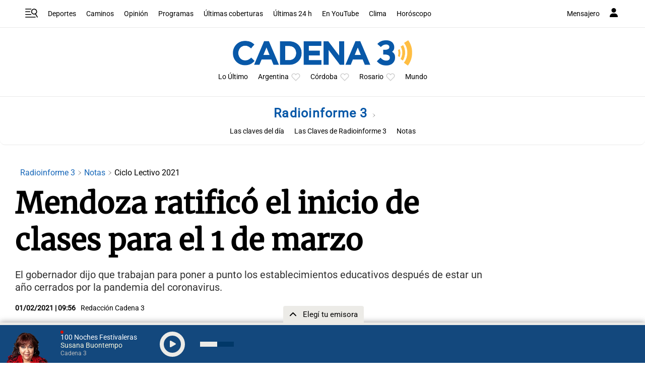

--- FILE ---
content_type: text/html
request_url: https://static.cdn.cadena3.com/futbol/html/v3/minapp/modules/futbol/scoreBoard/scoreBoard.html?channel=deportes.futbol.primeraa.795730&lang=es_LA
body_size: 2963
content:
<!DOCTYPE html>

<html>

    <head>

        <title>HTML Center Module</title>

        <link rel="preconnect" href="//ssa.datafactory.la">
        <link rel="dns-prefetch" href="//platform.twitter.com">
        <link rel="dns-prefetch" href="//connect.facebook.net">
        <link rel="dns-prefetch" href="//www.google-analytics.com">
        <link rel="dns-prefetch" href="//fonts.googleapis.com">
        <link rel="dns-prefetch" href="//1287719000.rsc.cdn77.org">

        <meta name="description" content="">
        <meta name="author" content="">
        <meta name="viewport" content="width=device-width, initial-scale=1.0">
        <meta charset="utf-8">
        <style>
            .generalBody{
                margin: 0;
                padding: 0;
            }
        </style>

    </head>

    <body class="generalBody">

        <div class="dfMc-Module deportes futbol" data-event='{}' data-module='{"name": "scoreBoard"}' data-settings='{}' data-tracking='off' >

            <div style="margin: auto; text-align: center;">
              <div class="modulePreloader" style="position: absolute; display: inline;"></div>
            </div>
            <div class="errorCtn"></div>

            <div class="moduleCtn scoreBoard mc-scoreBoard bg-default container-fluid" style="display:none;">

              <div class="pageCtn main_header clearfix">
                  <div class="page-header header row bg-color01"> <h5 class="mc-tournamentName font-weight-bold text-uppercase m-1"></h5></div>
              </div>
              <div class="infoDate row mc-infoDate ml-n3 text-special font-weight-bold pt-1 pb-1 pl-0 bottom-shadow justify-content-between">
                <div class="status col-md-8 col-sm-6 col-12 text-uppercase">
                  <div class="date">
                    <span class="sb-level mc-level">&nbsp;</span>
                    <span class="sb-status mc-status text-dest ml-2">&nbsp;</span>
                    <span class="sb-date mc-date font-weight-bold">&nbsp;</span>
                    <span class="sb-hour mc-hour font-weight-bold">&nbsp;</span>
                  </div>

                </div>
                <div class="definicionTribunal mc-scoreDisciplinary col-md-4 col-sm-6 col-12 d-none mt-1 mt-md-0 w-100">
                    <div data-dfmc-lang="Definido por el Tribunal de Disciplina" class="bg-color01 d-inline-flex rounded float-left float-sm-right font-italic font-weight-normal pl-2 pr-2 font-base"></div>
                </div>
                <div class="timeSetting mc-timeSetting col-md-4 col-sm-6 col-12 font-weight-normal font-base mr-4 d-none">
                    <div class="timeIcon mc-timeIcon">
                     <div class="btn bg-color01 ml-0 ml-md-2">
                       <svg version="1.1" id="Layer_1" xmlns="http://www.w3.org/2000/svg" xmlns:xlink="http://www.w3.org/1999/xlink" x="0px" y="0px" width="27px" height="27px" viewBox="0 0 27 27" enable-background="new 0 0 27 27" xml:space="preserve">
                           <g>
                               <path d="M18.037,16.962c-0.148,0-0.299-0.039-0.436-0.121l-4.953-2.953V6.71c0-0.471,0.38-0.852,0.851-0.852
                                   s0.852,0.381,0.852,0.852v6.21l4.121,2.458c0.406,0.24,0.537,0.764,0.297,1.168C18.609,16.813,18.326,16.962,18.037,16.962z"/>
                               <path d="M13.5,2.651c-5.93,0-10.754,4.824-10.754,10.754c0,5.93,4.824,10.754,10.754,10.754
                                   s10.754-4.824,10.754-10.754C24.254,7.475,19.43,2.651,13.5,2.651z M14.186,22.427c0.002-0.018,0.006-0.033,0.006-0.051
                                   c0-0.383-0.311-0.693-0.691-0.693c-0.383,0-0.693,0.311-0.693,0.693c0,0.018,0.004,0.033,0.006,0.051
                                   c-4.443-0.336-8-3.893-8.334-8.335c0.018,0.002,0.033,0.005,0.051,0.005c0.383,0,0.692-0.309,0.692-0.692
                                   c0-0.382-0.31-0.692-0.692-0.692c-0.018,0-0.033,0.004-0.051,0.005c0.335-4.443,3.892-8,8.334-8.335
                                   c0,0.017-0.006,0.034-0.006,0.051c0,0.382,0.31,0.692,0.693,0.692c0.381,0,0.691-0.31,0.691-0.692c0-0.018-0.004-0.034-0.006-0.051
                                   c4.443,0.335,8,3.891,8.336,8.334c-0.018-0.001-0.033-0.006-0.051-0.006c-0.383,0-0.693,0.311-0.693,0.693
                                   c0,0.381,0.311,0.692,0.693,0.692c0.018,0,0.033-0.004,0.051-0.006C22.186,18.534,18.629,22.091,14.186,22.427z"/>
                           </g>
                       </svg>
                     </div>
                    </div>
                    <div class="text">
                      <span data-dfmc-lang="El partido se encuentra en el huso horario del estadio." class="mc-localTime"></span>
                      <span data-dfmc-lang="El partido se encuentra en el huso horario configurado en su computadora." class="mc-timeZone d-none"></span>
                      <span data-dfmc-lang="Click para cambiar"></span>
                    </div>
                </div>
              </div>
                <div class="infoScoreBoard row justify-content-center font-weight-bold text-uppercase pt-1 shadow-sm infoScore-height mt-n4 mt-md-0 mt-sm-0">
                  <div class="home d-inline-flex align-items-center col-4 justify-content-end pr-sm-4 pr-md-4 pr-lg-4 pr-xl-3">
                    <div class="name mc-home-name mr-4 mr-md-0 pr-4 pr-md-0 pr-sm-0 mr-sm-1 GC_title font-weight-bold">&nbsp;</div>
                    <div class="boxElements">
                      <div class="shield mc-home-shield d-flex ml-2 mr-3 shadow-shields"></div>
                     </div>
                     <div class="score rounded-circle align-items-center">
                        <span class="penalties mc-home-score-penalties rounded-circle font-weight-bold">&nbsp;</span>
                        <h1 class="goals mc-home-score text-light text-special font-weight-bold mb-2 mt-1"></h1>
                     </div>
                     <!--<br class="clear" /><-->
                  </div>
                  <div class="countdown d-none">
                    <div class="text" data-dfmc-lang="Faltan"></div>
                    <div class="boxNumb rounded">
                      <div class="text number">16</div>
                      <span data-dfmc-lang="Hs." class="text"></span>
                    </div>
                    <div class="boxNumb rounded">
                      <div class="text number">8</div>
                      <span data-dfmc-lang="Min." class="text"></span>
                    </div>
                    <div class="boxNumb rounded">
                      <div class="text number">43</div>
                      <span data-dfmc-lang="Seg." class="text"></span>
                    </div>
                  </div>
                  <div class="date text-center col-4 mt-4 pt-3 pt-md-0 col-4 mt-md-3 ml-1 mr-1 mt-sm-0">
                        <span class="sb-time mc-time GC_title font-weight-bold">&nbsp;</span>
                      <br>
                        <span class="sb-aditionalTime mc-aditionalTime">&nbsp;</span>
                     </div>
                  <div class="away d-inline-flex align-items-center col-4 pl-sm-4 pl-md-4 pl-lg-4 pl-xl-3">
                    <div class="score rounded-circle align-items-center">
                       <span class="penalties mc-away-score-penalties rounded-circle font-weight-bold">&nbsp;</span>
                       <h1 class="goals mc-away-score text-light text-special font-weight-bold mb-2 mt-1"></h1>
                    </div>
                    <div class="boxElements">
                      <div class="shield mc-away-shield ml-3 mr-2 shadow-shields"></div>
                    </div>
                    <div class="name mc-away-name ml-4 ml-md-0 ml-sm-1 GC_title font-weight-bold">&nbsp;</div>
                    <!--<br class="clear" />-->
                  </div>
                  <div class="clear"></div>
                </div>
              <div class="goalsBox clearfix d-none">
                <div class="groupBox clearfix bottom-shadow pt-2 pb-1">
                  <div class="group colLeft text-right">
                    <span class="text">Gol de jugada</span>,
                    <span class="text">Roben</span>
                    <span class="text bold">1T</span>
                    <span class="text bold">2'</span>
                    <span class="text bold">1</span>
                  </div>
                  <div class="separate float-left text-center ">//</div>
                  <div class="group">
                    <span class="text bold">1</span>
                    <span class="text bold">1T</span>
                    <span class="text bold">32'</span>
                    <span class="text">Gol de jugada</span>,
                    <span class="text">Roben</span>
                  </div>
                </div>
                <div class="groupBox clearfix bottom-shadow pt-2 pb-1">
                  <div class="group colLeft text-right">
                    <span class="text">Gol de jugada</span>,
                    <span class="text">Roben</span>
                    <span class="text bold">1T</span>
                    <span class="text bold">2'</span>
                    <span class="text bold">1</span>
                  </div>
                  <div class="separate float-left text-center ">//</div>
                  <div class="group">
                    <span class="text bold">1</span>
                    <span class="text bold">1T</span>
                    <span class="text bold">32'</span>
                    <span class="text">Gol de jugada</span>,
                    <span class="text">Roben</span>
                  </div>
                </div>
                <div class="groupBox clearfix bottom-shadow pt-2 pb-1">
                  <div class="group colLeft text-right">
                    <span class="text">Gol de jugada</span>,
                    <span class="text">Roben</span>
                    <span class="text bold">1T</span>
                    <span class="text bold">2'</span>
                    <span class="text bold">1</span>
                  </div>
                  <div class="separate float-left text-center ">//</div>
                  <div class="group">
                    <span class="text bold">1</span>
                    <span class="text bold">1T</span>
                    <span class="text bold">32'</span>
                    <span class="text">Gol de jugada</span>,
                    <span class="text">Roben</span>
                  </div>
                </div>
                <div class="link clearfix text-center mt-2 bottom-shadow pb-1">
                  <div class="btn bg-color01 text-uppercase" data-dfmc-lang="Ver todos los goles"></div>
                </div>
              </div>
              <div class="penalBox clearfix d-none">
                <div class="groupBox clearfix bottom-shadow text-center">
                  <div class="group colLeft text-right">
                    <span class="icon fail"></span>
                    <span class="icon"></span>
                    <span class="icon fail"></span>
                  </div>
                  <div class="separate float-left text text-uppercase font-weight-bold pt-1">Penales</div>
                  <div class="group text-left bottom-shadow">
                    <span class="icon fail"></span>
                    <span class="icon"></span>
                    <span class="icon fail"></span>
                  </div>
                </div>
              </div>

              <!-- TimeLine Dynamic insertion -->
              <div id="dfMc-timeline-container"></div>

              <!-- heatMap Dynamic insertion -->
              <div id="dfMc-heatMap-container"></div>


            </div>

            <div class="footerCtn d-none"></div>

        </div>


        <!-- ********************************************************
                JAVASCRIPT USADO PARA INICIALIZAR EL MÓDULO
        *********************************************************** -->

        <!-- SE INCLUYE EL SCRIPT CON LA CONFIGURACIÓN DE LA MINAPP -->
        
        <script src="./../../../minApp.js"></script>
        <script type="text/javascript">
            _dfMc.appHandlerFunction = async () => {

              const ScoreBoard = await _dfMc.modulesLoader.loadModule("futbol", "scoreBoard");
              const moduleContainer = _dfMc.$mc(
                _dfMc.settings.get("standardSelectors").moduleCtn + ".mc-scoreBoard"
              )
              .parent("." + _dfMc.settings.get("moduleClassSelector"));
              const module = new ScoreBoard(moduleContainer);

              moduleContainer.find(".modulePreloader").hide();
              
              module.init();

            };
        </script>
        <script defer src="../../../customization/js/mc.googleAnalytics.js"></script>
    <script defer src="https://static.cloudflareinsights.com/beacon.min.js/vcd15cbe7772f49c399c6a5babf22c1241717689176015" integrity="sha512-ZpsOmlRQV6y907TI0dKBHq9Md29nnaEIPlkf84rnaERnq6zvWvPUqr2ft8M1aS28oN72PdrCzSjY4U6VaAw1EQ==" data-cf-beacon='{"version":"2024.11.0","token":"548d1c1514584e2680eb44715247fff1","server_timing":{"name":{"cfCacheStatus":true,"cfEdge":true,"cfExtPri":true,"cfL4":true,"cfOrigin":true,"cfSpeedBrain":true},"location_startswith":null}}' crossorigin="anonymous"></script>
</body>

</html>


--- FILE ---
content_type: text/html; charset=utf-8
request_url: https://www.google.com/recaptcha/api2/aframe
body_size: 267
content:
<!DOCTYPE HTML><html><head><meta http-equiv="content-type" content="text/html; charset=UTF-8"></head><body><script nonce="glKYplj-wHmxC7aUWdvuaw">/** Anti-fraud and anti-abuse applications only. See google.com/recaptcha */ try{var clients={'sodar':'https://pagead2.googlesyndication.com/pagead/sodar?'};window.addEventListener("message",function(a){try{if(a.source===window.parent){var b=JSON.parse(a.data);var c=clients[b['id']];if(c){var d=document.createElement('img');d.src=c+b['params']+'&rc='+(localStorage.getItem("rc::a")?sessionStorage.getItem("rc::b"):"");window.document.body.appendChild(d);sessionStorage.setItem("rc::e",parseInt(sessionStorage.getItem("rc::e")||0)+1);localStorage.setItem("rc::h",'1769654328864');}}}catch(b){}});window.parent.postMessage("_grecaptcha_ready", "*");}catch(b){}</script></body></html>

--- FILE ---
content_type: application/javascript
request_url: https://static.cdn.cadena3.com/futbol/html/v3/minapp/customization/mc.config.js?v=4.0.0
body_size: 1557
content:
'use strict';
/*
 * Document   : mc.config.js
 * Created on : 31/08/2013, 13:45:00
 * Author     : Luciano Ganga
 * $Revision: 11077 $
 * $LastChangedDate: 2025-06-17 08:00:00 -0300 (Tue, 17 Jun 2025) $
 * $LastChangedBy: mtamayo $
 * Description:
 *      Contains the custom parameters to set the App
 */
const define = (moduleName, callback) => callback();

export default define(
  "dfMc_customConfig",
  function (require, exports, amdModule) {
    //console.debug("loaded-mc.config.js", new Date());
    const basePath = _pathToApp;
    var chartsColors = [
      "#F29400", // Naranja
      "#F10000", // rojo
      "#FAEC37", // Amarillo
      "#90E24A", // Verde
    ];

           return {
              coreParams: function() {
                 return ({
                    // lang: 'es',
                    // location: 'LA',
                    // teamLogosPath: basePath + '/escudos', // var teamLogosPath: (string) - Path hasta la carpeta de escudos
                    // teamLogosExtension: 'gif', // var teamLogosExtension: (string) - Determina la extensiÃ³n predeterminada de los escudos. Es reemplazado por el valor en la configuracion del JSON de cada ficha

					cacheRefreshTime: 30,
					retryAttemps: 10, //Cantidad máxima de reintentos en caso de haber algún error
					retryTimer: 6, //Tiempo de espera entre reintentos en caso de haber algún error
					dataRefreshRate: 30, //Tiempo en segundos entre consulta de la ficha JSON
					mediaRefreshRate: 120, //Tiempo en segundos entre consulta del archivo de media de las incidencias
					dataRetryTimer: 7, //Tiempo en segundos entre un reintento y otro en caso de haber algún error al leer el JSON o del que el mismo no se encuentre
					dataRetryAttemps: 30, //Cantidad máxima de reintentos en caso de haber algún error al leer el JSON o que el mismo no se encuentre

					teamLogosPath: "//cdn.datafactory.la/escudos_ch", // var teamLogosPath: (string) - Path hasta la carpeta de escudos
					teamFlagsPath: "//cdn.datafactory.la/banderas_ch", //
                    shirtsPath: "//cdn.datafactory.la/",
appUrl: "https://static.cdn.cadena3.com/futbol/html/v3//htmlCenter", // URL hasta el directorio "htmlCenter" correspondiente a la App
iframesUrl: "https://static.cdn.cadena3.com/futbol/html/v3/", // URL hasta el directorio donde están los archivos HTML que permiten hacer iframe de la App
                    // gamecastURL: "index.html?channel=%%CHANNEL%%&lang=%%LANG%%%%THEME%%" // URL donde se encuentra el GameCast completo. Puedo usar en la URL las siguientes variables: %%EVENT_TYPE%%, %%EVENT_CATEGORY%%, %%TOURNAMENT%%, %%EVENT_NO%%, %%THEME%% (este Ãºltimo incluye el nombre del parÃ¡metro al ser reemplazado)
                    // Social Networks
                    socialNetworks: {
                       facebook: {
												 	active: false
                          //appId: 'FACEBOOK_APP_ID' // APP ID otorgado por facebook para realizar el facebook.connect
                       }
                    },
				themesSettings: {
                  // Las opciones particulares de cada Theme
                      themes: {
						  		copaamerica2023Light: {
                                //teamLogosPath: "htmlCenter/customization/themes/copaamerica2023Light/escudos",
                                //teamLogosExtension: "png",
                                defaultStyles: false,
                                defaultUsesLess: false,
                                customStyles: true,
                                customUsesLess: false
                                },
                                 copaamerica2023: {
                                //teamLogosPath: "htmlCenter/customization/themes/copaamerica2023/escudos",
                                //teamLogosExtension: "png",
                                defaultStyles: false,
                                defaultUsesLess: false,
                                customStyles: true,
                                customUsesLess: false
								}
                                }
                  }

				});
			},
              eventsParams: function(channel) {
                 var settings = {};
                 return settings;
              },
              modulesParams: function(eventType, eventCategory, module) {
                 var settings = {
                    deportes: {
                       futbol: {
                          commentary: {
                             useTextsFrom: "both" // Options: both | default | custom
                          },
                          heatMap: {
                             //colorForEmptySquare: "rgba(0, 0, 0, 0.4)",
                             /*colors: [
                              "#74AA17", // Verde
                              "#c3c716", // Verde
                              "#FFE000", // Amarillo
                              "#f7b118", // Amarillo
                              "#FF7C06", // Naranja
                              "#DB3E03", // Naranja
                              "#B70000" // Rojo
                              ]*/
                          },
                          leaders: {
                             //barsQty: 5
                          },
                          teamComparison: {
                             chartsColors: chartsColors
                          }

                       }
                    }
                 };
                 return settings[eventType][eventCategory] !== undefined ? settings[eventType][eventCategory][module] : {};
              }
           };
        }
);


--- FILE ---
content_type: image/svg+xml
request_url: https://cdn.datafactory.la/m/futbol/concabeza/5_2.svg
body_size: 17201
content:
<svg xmlns="http://www.w3.org/2000/svg" x="0px" y="0px" viewBox="25.1 0 272.2 276.4" enable-background="new 0 0 322.5 327.5" xml:space="preserve"><g id="brazos"><path d="M231.333,185.005c0,0-1.899,9.309-24.178,7.895c0,0-17.302-12.404,3.672-13.399c0,0,6.874-2.076,10.172-5.333 L231.333,185.005z"></path><linearGradient id="SVGID_1_" gradientUnits="userSpaceOnUse" x1="88.7979" y1="255.9053" x2="124.7564" y2="201.4057"><stop offset="0" style="stop-color:#4D4D4D"></stop><stop offset="1" style="stop-color:#000000"></stop></linearGradient><path fill="url(#SVGID_1_)" d="M100.083,191.524v5.31c0,0-5.75-1-14.083,36.333l-8.333,22.667l-2,10l-6,16.333V297.5l7.333,11 c0,0,0.667,1.667,2,0c0,0,1,4.481,4.333,0.741c0,0,2.333-0.408,2.667-2.074s0.333-1.667,0.333-1.667l-1.458-1.667 c0,0-0.125-2.334,0-3.667l-3.542-5L81,293.5c0,0,2.083,1.667,3.875-1c0,0,1.125-7.333,1.125-10l3.667-7.403L90,263.833 c0,0,9.833-13.667,10.083-16l8.837-11.527c0,0,0.226-9.438-0.313-22.475s0.36-16.524-0.339-19.969 C108.268,193.863,101.531,191.938,100.083,191.524z"></path><path fill="#FFFFFF" d="M95.854,201.579c-2.459,4.61-5.858,13.685-9.854,31.587l-8.333,22.667l-2,10l-6,16.333l10.667-15.333 c0,0-1.59,2.282-2.333-3.333c0,0-2-7,2.333-9.333V249.5l0.44-2.117c0,0,5.227-9.882,6.893-11.549c0,0,2.333-14.333,5-17.333 C92.667,218.5,93.106,207.997,95.854,201.579z"></path><path fill="#FFFFFF" d="M98.994,197.308c0.345-0.213,0.706-0.377,1.089-0.475C100.083,196.833,99.7,196.772,98.994,197.308z"></path><path opacity="0.5" fill="#FFFFFF" d="M104,242.833c0,0,0.25-3.742,0.662-9.154C92.527,244.727,87.333,261.5,87.333,261.5 c-1.333-0.667-2.287,3.667-2.287,3.667c1.713,2.333,2.287,7,2.287,7c-1,3.333-4.573,4.333-4.573,4.333 c2.758-0.999,3.053,8.766,3.053,8.786C85.925,284.185,86,283.187,86,282.5l3.667-7.403L90,263.833c0,0,9.833-13.667,10.083-16 L104,242.833z"></path><linearGradient id="SVGID_2_" gradientUnits="userSpaceOnUse" x1="213.8711" y1="232.6177" x2="215.562" y2="177.3941"><stop offset="0" style="stop-color:#4D4D4D"></stop><stop offset="1" style="stop-color:#000000"></stop></linearGradient><path fill="url(#SVGID_2_)" d="M231.613,188.833c0,0-8.279-11.667-20.946-4.333c0,0-2.137,1.048-2.068,7.024 c0,0,3.401,46.309,2.401,55.643l-2.667,12.316c0,0-5,2.922-15,25.803c0,0-1.459,8.214,4.604,2.214c0,0,3.144-6.667,4.604-7.667 s0,12.333,0,12.333s-3.208,11-1.541,13.333c0,0,0.667,2.333,3,0c0,0,2.333,1.667,4.333-1c0,0,0.667,1,2.667-0.667l9-6.333l2-2.667 h2.667l1.667-14.333c0,0,2-19.702,0-21.018l2-15.174C228.333,244.308,237.893,203.167,231.613,188.833z"></path><linearGradient id="SVGID_3_" gradientUnits="userSpaceOnUse" x1="221.3027" y1="196.8447" x2="222.26" y2="173.3916"><stop offset="0" style="stop-color:#999999"></stop><stop offset="1" style="stop-color:#000000"></stop></linearGradient><path fill="url(#SVGID_3_)" d="M226.185,184.083c-4.901-2.628-7.163-2.001-7.163-2.001s4.978,45.751-4.688,67.418 c0,0,0,2.667,0,4.667s-2.667,7-2.667,7l-6,5.333v12.333c0,0,4.333-1.667,4.667,3.333c0,0,5-2.333,7.667,0c0,0,2-2,4,0 c0,0,2.333-2,3.333,0l0.847-0.353l0.153-1.313c0,0,2-19.702,0-21.018l2-15.174c0,0,9.56-41.141,3.28-55.475 C231.613,188.833,231.086,186.711,226.185,184.083z"></path>  <radialGradient id="SVGID_4_" cx="223.6846" cy="224.375" r="24.3887" gradientTransform="matrix(0.1143 -0.9934 0.2381 0.0274 144.6898 440.4478)" gradientUnits="userSpaceOnUse"><stop offset="0" style="stop-color:#E9E9E9"></stop><stop offset="1" style="stop-color:#999999"></stop></radialGradient><path fill="url(#SVGID_4_)" d="M223.333,249.5l5.333-29.667c0,0-1.667-27.67-5.333-23.002c0,0-3,1.001-2,22.335 c0,0-3,18-4.333,24.667S219,253.833,223.333,249.5z"></path><path fill="#FFFFFF" d="M229.565,186.354c-1.897-1.495-2.187-1.591-2.187-1.591l-0.045,11.538c0,0,4.226,3.677,4.28,10.771 s-4.28,34.801-4.28,34.801l-3,9.576c0,0,2,2.051,1.667,5.718c0,0-3.297-0.333-3.315,4c-0.017,4.032,3.124,10.079,4.246,11.975 c0.371-5.746,0.579-12.885-0.598-13.659l2-15.174c0,0,9.56-41.141,3.28-55.475C231.613,188.833,231.462,187.85,229.565,186.354z"></path></g><g id="color1"><path fill="#ffffff" d="M134.217,98.288l0.234-1.688l39.113-8.225l2.747,1.818l7.022,3.974l5.333,3.852c0,0,13.667-1.852,27,17.815 L226,155.5c0,0,5.333,31.741,5.333,29.505l-1.33-1.458L221,174.167c0,0-6.333,6-14,5.667c0,0-12.312,1.47-3.403,10.108l0,0 l-2.273,11.824l-1.658,25.735c0,0,6,11.333,4,37l-8,14.667c0,0-5.886,3-43.22,3s-47.78-3-47.78-3L107.5,266.5L108,254l1-12 l-0.667-47.833L85,187.5l2.333-7c0,0,8-51,10.667-55l2.667-4.667c0,0,1.667-8.333,8.667-9.667c0,0,8-6.334,14.333-6.667 l6.233-2.531L134.217,98.288z"></path></g><g id="patronContainer1"><g class="group0"><path class="fill" fill="#ffffff" d="M103.3,140.2C103.3,140.2,103.3,140.2,103.3,140.2c13.3-4,49.3-4.7,84.8-2c0.4-1.6,0.8-3.3,1.4-5.2 c0.7-2.4,1.6-4.7,2.5-6.9c-38-2.9-77.5-1.5-89.6,3.2C103.1,132,103.5,135.6,103.3,140.2z" data-path="path_0"></path><path class="fill" fill="#21489c" d="M188.1,137.2c-35.4-2.7-71.5-2-84.8,2c-0.2,3.6,0,7.6,0.4,11.5c18-3.2,45.2-2.6,82.8-0.7 C186.5,147.6,186.7,143.2,188.1,137.2z" data-path="path_1"></path><path class="fill" fill="#e5bb3d" d="M186.7,150.9c0,0-0.1-0.7-0.1-2c-37.7-1.9-64.8-2.5-82.8,0.7c0.4,4.5,1.1,8.9,1.9,12.8 c19.7-5.3,73.7-1.5,88.2,0.2C191.5,156.3,189.2,151.3,186.7,150.9z" data-path="path_2"></path></g><g class="group1"><path class="fill" fill="#ffffff" d="M127.9,187.3c-10.5,0-16.6-0.5-19.4-0.8l0,1.3l-0.1,6l-0.1,5.6c0,0,2.3,0.8,32.7,1.3s60.3,0.2,60.3,0.2 l2.1-11.9c0,0,1.4,1.4-1.3-1.6C185.9,187.3,140.4,187.3,127.9,187.3z" data-path="path_0"></path><path class="fill" fill="#21489c" d="M197.4,175.7c-1.2-3.7-2.6-8.1-3.6-11c-14.5-1.7-68.5-5.5-88.2-0.2c0.9,4.7,1.8,8.6,2.4,11.1 c2.5-0.3,8.7-0.8,19.8-0.8C141.8,174.7,190.7,175.6,197.4,175.7z" data-path="path_1"></path><path class="fill" fill="#ffffff" d="M202.2,188.3c-0.2-0.2-0.4-0.4-0.6-0.6c-1.7-1.9-1.2-3.5-1.2-3.5c-0.9-2.4-1.1-3.2-2-6 c-0.3-1-0.7-2.2-1.1-3.4c-6.8-0.1-55.6-1-69.6-1c-11.1,0-17.3,0.5-19.8,0.8c0.4,1.7,0.7,2.6,0.7,2.6l-0.2,10.3 c2.8,0.3,8.9,0.8,19.4,0.8C140.4,188.3,185.9,188.3,202.2,188.3z" data-path="path_2"></path></g><g class="group2"><path d="M203 239.4c-2.4-.2-38-1.7-50.9-1.4-9.5.2-23.2.5-43 .9v2.5c0 .8 0 1.4-.1 2.4 10.6-.2 24.9-.5 42.9-.8 14.6-.2 49.1 1.1 51.8 1.3-.3-1.9-.4-2.6-.7-4.9z" class="fill" fill="#ffffff" data-path="path_0"></path><path d="M202 200.9c-1 0-8.2-1-9.3-1-22.9-1.2-56.7-3.3-84.2.3 0 1.4 0 2.4.1 4.8 26.9-3.4 61.2-1.4 83.7-.2 1.9.1 7.2.6 9.1.8.2-1.8.2-2.4.6-4.7z" class="fill" fill="#ffffff" data-path="path_1"></path><path d="M192.8 160.9c-1 0-2-.1-3.1-.1-22.9-1.2-57-3.2-84.5.4.3 1.6.5 3.1.9 4.9 26.9-3.4 60.6-1.5 83.2-.3 1.9.1 3.5.2 5.3.3-.6-1.8-1.1-3.5-1.8-5.2z" class="fill" fill="#21489c" data-path="path_2"></path><path d="M100.9 124.1c.9 2.1 1.4 3.8 1.4 3.8l.3 1.4c20.2-2.4 50.6-4.1 88.1-.8.6-1.7 1.3-3.4 1.9-4.9-36.7-3.4-70.5-1.9-91.7.5z" class="fill" fill="#ffffff" data-path="path_3"></path></g><g class="group3"><path class="fill" fill="#21489c" d="M231.2,185l-1.1-1.4c-2-9.5-12.4-55.9-16.3-66.5c-4.4-11.6-14.8-14.2-21.7-15.8c-2.1-0.5-3.7-0.9-4.8-1.4 c-4.6-2.3-11.2-6.6-11.4-6.7l1.1-1.7c0.1,0,6.7,4.4,11.2,6.6c0.9,0.5,2.5,0.8,4.4,1.3c6.9,1.7,18.4,4.4,23.1,17.1L231.2,185z" data-path="path_0"></path><path class="fill" fill="#e5bb3d" d="M225.6,179c-2.8-15-12.7-54-16.7-63.1c-3.1-7.1-13-9.7-18.9-11.3c-1.6-0.4-3-0.8-3.8-1.1 c-3.7-1.6-12.1-7.2-12.4-7.5l1.1-1.7c0.1,0.1,8.6,5.8,12.1,7.3c0.7,0.3,2,0.6,3.5,1c6.3,1.6,16.8,4.4,20.2,12.4 c4.4,10.2,15.5,54,17.3,66.5L225.6,179z" data-path="path_1"></path><path class="fill" fill="#21489c" d="M220.6,174.6c-2.9-14-8.7-39.1-13.5-51.9c-4.4-11.9-16.3-14.5-22-15.8c-1.5-0.3-2.5-0.6-3.1-0.9 c-2.5-1.3-12.1-7.7-12.5-8l1.1-1.7c0.1,0.1,9.9,6.6,12.3,7.9c0.4,0.2,1.4,0.4,2.6,0.7c6.1,1.4,18.7,4.2,23.4,17.1 c5,13.6,11.2,40.6,13.9,54.2l-1.9-2L220.6,174.6z" data-path="path_2"></path><path class="fill" fill="#21489c" d="M99.8,122.2c3.7-11.7,28.7-19.9,29.8-20.2l0.6,1.9c-0.3,0.1-27.5,9.4-28.9,20.8L99.8,122.2z" data-path="path_3"></path><path display="inline" class="fill" fill="#21489c" d="M227.3,162" data-path="path_4"></path></g><g class="group4"><path class="fill" display="inline" fill="#ffffff" d="M220.972,174.171l10.285,11.071l-3.863-21.533l-12.524-11.764l-10.707,7.551 c0,0-5.811,0.661-10.307,3.941c0.552,1.757,6.085,18.978,6.629,20.648c1.656-1.75,3.461-3.264,9.599-3.724 C210.083,180.362,216.062,178.44,220.972,174.171z" data-path="path_0"></path><polygon class="fill" display="inline" fill="#ffffff" points="87.333,180.5 85,187.5 108.667,194.172 108.667,177.167 106.551,168.176  90.08,163.709" data-path="path_1"></polygon></g><g class="group5"><path class="fill" fill="#ffffff" d="M205.3 161.8c3-1.7 7.3-4.6 10.3-5 5-0.7 12 8.6 12 8.6L226 155.5l-3.4-13c-11.1-5.2-16.1-2.3-22.9 2.4 -2 1.4-8.4 3.7-13.1 5.5 0 1.1 0.1 1.6 0.1 1.6 2.7 0.4 5.2 6.3 7.7 13.5C198.1 163.6 203.3 163 205.3 161.8z" data-path="path_0"></path><path class="fill" fill="#ffffff" d="M89.7 165.8l17.2 4.1c-1-4.7-2.3-11.2-3-17.9l-11.1-3.7C91.7 154.2 90.6 160.4 89.7 165.8z" data-path="path_1"></path></g><g class="group7"><path class="fill" fill="#21489c" d="M195.8 169.5c-2.9-8.9-5.9-17-9-17.5 0 0 1.9 75.1 5 128.2 3.1-0.5 4-1 4-1l4.9-9C198.9 249.3 195 195.4 195.8 169.5z"></path></g><g class="group8"><path class="fill" fill="#ffffff" d="M188.3 152.8c-0.5-0.5-1.4-1.1-2-0.8 -0.7 36.4 3.5 111.7 4.5 128.3 0.8-0.1 1.4-0.2 2-0.3C191.8 263 187.7 189.2 188.3 152.8z" data-path="path_0"></path><path class="fill" fill="#e5bb3d" d="M190.8 156.4c-0.3 37 3.5 105.3 4.5 123 0.3-0.1 0.4-0.2 0.4-0.2l1.4-2.6c-1.1-20.1-4.3-79.7-4.3-115.7C192.1 159.2 191.4 157.7 190.8 156.4z" data-path="path_1"></path><path class="fill" fill="#ffffff" d="M194.8 166.5c0.3 34.6 3 85.4 4.1 106.6l1.8-3.3c-1.2-21.3-3.4-64.4-3.9-96.8C196.2 170.8 195.5 168.6 194.8 166.5z" data-path="path_2"></path></g></g><g id="sombra"><path opacity="0.15" d="M195.833,146.167c14.333,6.5,23.875,10.5,23.875,10.5C202.167,136.667,204,143.5,195,131.5 c-6.334-8.445-4.744-16.635-3.769-19.531c-1.742,2.361-4.955,4.784-3.231,17.031c2.956,21.006-25.803,32.416-45,26.5 c-20.992-6.469-38.86,6.52-39.667-16.333c-0.842-10.74-1.709-17.119,5.498-27.868c-6.566,1.633-8.165,9.535-8.165,9.535L98,125.5 c-2.667,4-10.667,55-10.667,55l-2.333,7l23.407,6.364c0.617-6.937,0.679-12.935,0.26-16.697c-0.316-2.844-1.085-4.354-1.085-4.354 c5.5,8.5,5.418,40.187,4.918,53.187s7,21,7,21c-9.496-4.498-10.604-12.483-10.604-12.491L109,242l-1,12l-0.5,12.5l-2.833,12.667 c0,0,10.446,3,47.78,3s43.22-3,43.22-3l8-14.667c2-25.667-4-37-4-37L200,209.167l3.462-19.351l4.871,3.684 c-17-11-1.333-13.667-1.333-13.667c0.371,0.016,0.735,0.005,1.099-0.007c-7.395-8.944-8.594-15.961-8.594-15.961 C209.5,166,214,161.5,214,161.5c-4.5,2-13-3.5-19-8.5S191.326,144.122,195.833,146.167z"></path><path opacity="0.5" fill="#1A171B" d="M195.667,279.167l8-14.667c2-25.667-4-37-4-37l1.168-18.136l2.627-19.548l0,0 c-1.818-2.192-3.416-3.634-2.968-5.726l-0.01-0.004c0,0-8.484-28.086-11.484-31.086s-5.5,1-10.5,4.5s-12.416,6.5-20.333,6 C172.5,165.75,174.5,161.414,185,165s9.5,13.5,10,24.5s-5.561,28.5-3.28,41.5c1.969,11.224-2.739,37.715-9.21,50.219 C193.364,280.34,195.667,279.167,195.667,279.167z"></path><path opacity="0.5" fill="#1A171B" d="M108.667,194.172v-17.005c0,0-6-22-5.333-38c0.377-9.048-1.485-14.043-3.475-16.919L98,125.5 c-2.667,4-10.667,55-10.667,55l-2.333,7l23.333,6.667L108.667,194.172z"></path><g opacity="0.1"><path fill="#FFFFFF" stroke="#D9DADB" stroke-width="0.25" d="M108.896,234.51c0.002,0.016,1.114,7.995,10.604,12.49 c0,0-7.5-8-7-21s0.582-44.687-4.918-53.187c0,0,2.626,7.339,0.815,21.092L108.896,234.51z"></path><path fill="#FFFFFF" stroke="#D9DADB" stroke-width="0.25" d="M231.333,185.005l-0.154-0.309 C231.277,185.096,231.333,185.231,231.333,185.005z"></path><path fill="#FFFFFF" stroke="#D9DADB" stroke-width="0.25" d="M134.217,98.288l-4.317,3.681l-6.233,2.531 c-6.333,0.333-14.333,6.667-14.333,6.667l-0.502,0.132c-7.208,10.75-6.34,17.128-5.498,27.868 c0.806,22.853,18.675,9.864,39.667,16.333c19.197,5.916,47.956-5.494,45-26.5c-1.723-12.247,1.49-14.67,3.231-17.031 c-0.976,2.896-2.565,11.085,3.769,19.531c9,12,7.167,5.167,24.708,25.167c0,0-9.542-4-23.875-10.5 C191.326,144.122,189,148,195,153s14.5,10.5,19,8.5c0,0-4.5,4.5-14.495,2.366c0,0,1.2,7.017,8.594,15.961 c-0.364,0.012-0.729,0.023-1.099,0.007c7.667,0.333,14-5.667,14-5.667l9.272,8.716l0.907,1.813 C230.308,181.138,226,155.5,226,155.5l-10.333-39.667c-13.333-19.667-27-17.815-27-17.815l-5.333-3.852l-7.022-3.974l-2.747-2.632 L134.451,96.6L134.217,98.288z"></path></g><g opacity="0.25"><path fill="#FFFFFF" d="M215.667,115.833c-3.941-5.464-4.421-5.686-7.21-8.787c-3.779-1.952-6.984,0.144-8.217,1.253 c0,0,2.422-1.087,11.422,9.176c3.021,3.445,3.484,4.019,6.914,9.522L215.667,115.833z"></path><path fill="#FFFFFF" d="M197.604,107.662c0,0,4.672-3.947,9.91-1.439c-9.668-9.194-18.847-8.204-18.847-8.204l-5.333-3.852 l-7.022-3.974c-5.248,1.103-13.059,3.97-13.059,3.97C179.748,92.138,197.604,107.662,197.604,107.662z"></path><path fill="#FFFFFF" d="M122.683,104.606c-6.148,0.867-13.396,6.575-13.42,6.58c-2.395,3.027-4.676,6.995-5.829,11.94 C103.434,123.125,110.41,110.006,122.683,104.606z"></path><polygon fill="#FFFFFF" points="127.266,103.039 127.266,103.038 127.264,103.039"></polygon></g></g><g id="contenedorCabeza"><g class="groupC6"><path d="M173.6,87.6c0,0,9,2.3-17.5,20.1c-4.3,2.9-7.7,5.4-15.6,8.4c0,0-1.9-1-3.8-3.5c-3.2-4.3-6.5-11.7-3.1-15.9 C133.6,96.6,148.5,82.3,173.6,87.6z"></path><path class="fill" fill="#21489c" d="M180.4,92.5c0,0-4.9,10.4-31.1,25.3c-6.9,3.5-6.9,3.5-6.9,3.5s0-0.4,0.4-1.2c0.4-0.7,0.8-1.3,0.8-1.3 s24.3-14.4,33.5-24.6c0.4-0.5,0.8-0.9,1.1-1.3c0.8-0.9,1.1-1.4,1.2-1.5l0,0L180.4,92.5z" data-path="path_0"></path><path class="fill" fill="#e5bb3d" d="M179.4,91.5c-0.1,0.1-0.5,0.6-1.2,1.5c-0.3,0.4-0.7,0.8-1.1,1.3c-0.7,0.8-1.4,1.5-2.2,2.2 c-0.8,0.8-1.7,1.6-2.5,2.3c-0.9,0.8-1.9,1.6-2.8,2.3c-1,0.8-2,1.6-3,2.4s-2.1,1.6-3.1,2.3c-1,0.8-2.1,1.5-3.2,2.3 c-1,0.7-2.1,1.4-3.1,2.1s-2,1.3-3,2c-0.9,0.6-1.8,1.2-2.8,1.8c-0.8,0.5-1.7,1.1-2.5,1.6c-0.7,0.4-1.4,0.9-2.1,1.3 c-0.5,0.3-1.1,0.7-1.7,1c-0.4,0.2-0.7,0.5-1.1,0.7c-0.3,0.2-0.4,0.2-0.6,0.4c-0.2,0.2-0.6,0.9-0.7,1.2c-0.1,0.3-0.3,0.7-0.4,1.1 c0,0-0.2,0.1-0.4,0.2c-0.2,0.2-0.5,0.2-0.8,0.3c-0.3,0.1-0.6,0.3-0.9,0.4l-1.7-1.3c0,0,0.7-2.1,4.7-4.3c3.7-2.1,7.8-4.2,8.5-4.9 c0.8-0.6,13.5-8.3,16.9-12.1c4.3-4.6,7.7-7.7,8.3-8.8c0.6-1.1,0.6-1.1,0.6-1.1L179.4,91.5z" data-path="path_1"></path><path class="fill" fill="#21489c" d="M137.1,119.8c0.1,0,0.4-0.7,0.4-0.8c0.1-0.3,0.3-0.5,0.4-0.8c0.1-0.1,0.5-1.1,0.6-1.1c0,0-8.8-8.1-6.9-18.9 c0,0,1.2-1.3,1.5-1.4c0.2,0,0.4-0.3,0.4-0.3s-3.2,12.5,6.9,19.5c0,0,4.6-1.8,8.8-4.3c4.2-2.6,4.2-2.6,4.2-2.6 c2.7-1.7,5.3-3.8,7.8-5.8c2.6-2.1,5.2-4.2,7.7-6.4c0.7-0.6,1.7-1.2,2.2-1.9c1-0.9,2.3-1.8,3-3c0.9-1.5,0.9-3.3-0.5-4.5 c0,0,1.7,0.2,3,1.4c0.3,0.3,0.7,0.6,1,0.9c-1.1,2.3-2.8,3.3-5.1,5.9c-0.6,0.7-3.3,3.5-4,4.2c-0.9,0.9-3.3,2.9-4.3,3.6 c-2.3,1.7-2.4,1.7-4.7,3.3c-1.8,1.2-3.2,2.1-5,3.3c-1.8,1.2-2.3,1.5-4.1,2.7c-1,0.6-4,2.3-5,2.9c-1.5,0.8-3.2,1.6-4.3,2.6 c-0.9,0.8-1.9,1.6-2.4,2.7v0.1C138.1,120.6,137.6,120.2,137.1,119.8z" data-path="path_2"></path><path class="fill" fill="#e5bb3d" d="M137.8,118.5c0,0-8.3-7.3-8-18.2c0,0,1.5-1.9,1.8-2c0,0-0.2,1.1-0.3,3.4c0.2,1.4-0.1,7.9,7.2,15.5 L137.8,118.5z" data-path="path_3"></path><path class="fill" fill="#21489c" d="M137.1,119.8l0.7-1.3c0,0-8.3-7.2-8-18.2l-1,1.2C128.9,101.5,126.7,110.7,137.1,119.8z" data-path="path_4"></path><path opacity="0.5" class="fill" fill="#21489c" d="M133.6,96.6l-0.5,2.6c0,0,0.6,5.9,0.7,7.3 C133.9,108,130.9,99.4,133.6,96.6z" data-path="path_5"></path><defs><clipPath id="headMask"><path fill="#47B2E1" d="M151.4,110.3c9.9-6.1,22.4-18.1,22.4-18.1s2.1-2.7-0.5-4.7l16.9-30.3v-49h-77.8v49l22.6,29.7 c0,0-0.7,4.2-1.7,9.6c0,0-3.6,12.6,6.7,19.6C140.2,116.1,142.4,115.8,151.4,110.3z"></path></clipPath></defs></g></g><g clip-path="url(#headMask)"><path fill="#707173" d="M187.2,96.6L169.8,84V66.2c0,0,17-11.9,6.5-17L174.8,26l-22.5-13.5c0,0-13.9,2.2-19.3,11.1l-1.3,5.7 c0,0-7.8,1.1-1.9,25.6c0,0,0,8.1,2.7,8.9l1.9,11.5c0,0-0.2,1.4,2.7,2.8l-3.8,20.2l-19.1,13.9l13.4,16.6l13,2.3 C140.5,131,168.1,113.2,187.2,96.6z"></path><path d="M129.8,55.9c0,0-6.5-24.3,1.9-26.7l1.3-5.7c0,0,0.7-7,19.3-11.1L174.8,26l1.5,23.2l-4.6,1.1l-2.4,11.1l-3-17.8 c0,0-7.6-5.7-6.7-11.6l-6.9-2.7l-15.4,4.9l-0.6,1.1l-2.4,0.4l-3.8,6.9L129.8,55.9z"></path><path d="M142.9,115c-1.6,3.5-2.3,16-2.3,16l-13-2.3l-13.4-16.6c0,0,12-9.7,19.1-13.9c3.5-2,4-13.8,4-13.8l3.8,5.1 c0,0-3.2-10.3-3.8-11.1h2.2l-0.3-3.2c0,0-4.2-3.5-2.7-9.2l-1.3-1.3l0.7-2.7l-2.6-0.8l-0.4-2.9l2.3-4.7l-0.3-2.7h-3l-2.2-5.7 v-4.3l6.2-9.3l0.5-0.2l0.8,2.4l-0.1,5.7l0.1,5.4h3.2l0.8,2.1l-0.8,2.7l-0.6,2.5l-2.7,5.4l2.7,1.3l2.7-2.2l4.3,2.2h-3l-1.9,2.2 v1.6v1.9c0,0,4.2,0.5,8.9,3c0,0-8-1.6-10.5,0c0,0-0.8,2.2,0.5,2.2c0,0,6.5,0.8,7,2.2s-5.9,1.3-5.9,1.3s8.1,12.4,22.7,0 c0,0,1.9,2.7-1.1,5.5c0,0-7.6,10.8,14.5,24.9c0,0-4.5,3.9-8.2,6.5c0,0-17.5-5.2-17.3-24.7c0,0-5-2.3-7.2,10.9 c0,0-1.5,7.1,3.1,10.1C148.5,106.6,146.5,106.9,142.9,115z"></path><path d="M143.4,42.2c0,0-1.9,4,1.6,4.9l5.9,4.6l10-1.9l-2.2-2.8h-4l-0.8-2.3h3.8l4.3,2.3l-6.2-5.8l-10,2.7 C145.8,43.8,142.6,44.6,143.4,42.2z"></path><linearGradient id="headGradient" gradientUnits="userSpaceOnUse" x1="150.6567" y1="132.4204" x2="150.6567" y2="47.9"><stop offset="0.2204" style="stop-color:#000000" stop-opacity="0"></stop><stop offset="1" style="stop-color:#000000" stop-opacity="1"></stop></linearGradient><path fill="url(#headGradient)" d="M187.2,96.6L169.8,84V66.2c0,0,17-11.9,6.5-17L174.8,26l-22.5-13.5c0,0-13.9,2.2-19.3,11.1 l-1.3,5.7c0,0-7.8,1.1-1.9,25.6c0,0,0,8.1,2.7,8.9l1.9,11.5c0,0-0.2,1.4,2.7,2.8l-3.8,20.2l-19.1,13.9l13.4,16.6l13.3,1.8 C140.8,130.5,170.3,110.1,187.2,96.6z"></path></g></svg>

--- FILE ---
content_type: application/javascript
request_url: https://static.cdn.cadena3.com/futbol/html/v3/minapp/customization/js/mc.googleAnalytics.js
body_size: 307
content:
/*
 * Código de Google Analytics para el HTML Center
 * 
 * CÓDIGO DE EJEMPLO - NO UTILIZAR ESTE. GENERAR UNO NUEVO DESDE SU PROPIO SITIO DE GOOGLE ANALYTICS. 
 * Más información aquí: http://www.google.com.ar/intl/es/analytics/
 * (function(i, s, o, g, r, a, m) {
     i['GoogleAnalyticsObject'] = r;
     i[r] = i[r] || function() {
          (i[r].q = i[r].q || []).push(arguments)
     }, i[r].l = 1 * new Date();
     a = s.createElement(o),
     m = s.getElementsByTagName(o)[0];
     a.async = 1;
     a.src = g;
     m.parentNode.insertBefore(a, m)
})(window, document, 'script', '//www.google-analytics.com/analytics.js', 'ga');

ga('create', 'UA-XXXXXXXX-1', 'dominioejemplo.com');
ga('send', 'pageview');
*/

--- FILE ---
content_type: application/javascript; charset=utf-8
request_url: https://fundingchoicesmessages.google.com/f/AGSKWxVoYb2Qsxr91jHD5-z8h4F4Rthh_-CAOzNntrqTfsYRe51lvpP7Yc5PLudZtN9_HLLd_CZ06E48XpeBHK0Hy5CW8JCY26tbYHBxi9u8tIBQENpIcXgoUHe4z_Ad1_xRtaN0WfbQZA0I0sm0_R1kQKQ5qxW0oa6DrwcGdWZQLYla00pmBGUBrAunP_hU/_/125x125ad._adtext_/viewer/rad?/sponslink_.ad.footer+
body_size: -1285
content:
window['06455c5f-983f-474f-8168-f5c096795077'] = true;

--- FILE ---
content_type: image/svg+xml
request_url: https://cdn.datafactory.la/m/futbol/concabeza/7_1.svg
body_size: 14612
content:
<svg xmlns="http://www.w3.org/2000/svg" x="0px" y="0px" viewBox="25.1 0 272.2 276.4" enable-background="new 0 0 322.5 327.5" xml:space="preserve"><g id="brazos"><path d="M231.333,185.005c0,0-1.899,9.309-24.178,7.895c0,0-17.302-12.404,3.672-13.399c0,0,6.874-2.076,10.172-5.333 L231.333,185.005z"></path><linearGradient id="SVGID_1_" gradientUnits="userSpaceOnUse" x1="88.7979" y1="255.9053" x2="124.7564" y2="201.4057"><stop offset="0" style="stop-color:#4D4D4D"></stop><stop offset="1" style="stop-color:#000000"></stop></linearGradient><path fill="url(#SVGID_1_)" d="M100.083,191.524v5.31c0,0-5.75-1-14.083,36.333l-8.333,22.667l-2,10l-6,16.333V297.5l7.333,11 c0,0,0.667,1.667,2,0c0,0,1,4.481,4.333,0.741c0,0,2.333-0.408,2.667-2.074s0.333-1.667,0.333-1.667l-1.458-1.667 c0,0-0.125-2.334,0-3.667l-3.542-5L81,293.5c0,0,2.083,1.667,3.875-1c0,0,1.125-7.333,1.125-10l3.667-7.403L90,263.833 c0,0,9.833-13.667,10.083-16l8.837-11.527c0,0,0.226-9.438-0.313-22.475s0.36-16.524-0.339-19.969 C108.268,193.863,101.531,191.938,100.083,191.524z"></path><path fill="#FFFFFF" d="M95.854,201.579c-2.459,4.61-5.858,13.685-9.854,31.587l-8.333,22.667l-2,10l-6,16.333l10.667-15.333 c0,0-1.59,2.282-2.333-3.333c0,0-2-7,2.333-9.333V249.5l0.44-2.117c0,0,5.227-9.882,6.893-11.549c0,0,2.333-14.333,5-17.333 C92.667,218.5,93.106,207.997,95.854,201.579z"></path><path fill="#FFFFFF" d="M98.994,197.308c0.345-0.213,0.706-0.377,1.089-0.475C100.083,196.833,99.7,196.772,98.994,197.308z"></path><path opacity="0.5" fill="#FFFFFF" d="M104,242.833c0,0,0.25-3.742,0.662-9.154C92.527,244.727,87.333,261.5,87.333,261.5 c-1.333-0.667-2.287,3.667-2.287,3.667c1.713,2.333,2.287,7,2.287,7c-1,3.333-4.573,4.333-4.573,4.333 c2.758-0.999,3.053,8.766,3.053,8.786C85.925,284.185,86,283.187,86,282.5l3.667-7.403L90,263.833c0,0,9.833-13.667,10.083-16 L104,242.833z"></path><linearGradient id="SVGID_2_" gradientUnits="userSpaceOnUse" x1="213.8711" y1="232.6177" x2="215.562" y2="177.3941"><stop offset="0" style="stop-color:#4D4D4D"></stop><stop offset="1" style="stop-color:#000000"></stop></linearGradient><path fill="url(#SVGID_2_)" d="M231.613,188.833c0,0-8.279-11.667-20.946-4.333c0,0-2.137,1.048-2.068,7.024 c0,0,3.401,46.309,2.401,55.643l-2.667,12.316c0,0-5,2.922-15,25.803c0,0-1.459,8.214,4.604,2.214c0,0,3.144-6.667,4.604-7.667 s0,12.333,0,12.333s-3.208,11-1.541,13.333c0,0,0.667,2.333,3,0c0,0,2.333,1.667,4.333-1c0,0,0.667,1,2.667-0.667l9-6.333l2-2.667 h2.667l1.667-14.333c0,0,2-19.702,0-21.018l2-15.174C228.333,244.308,237.893,203.167,231.613,188.833z"></path><linearGradient id="SVGID_3_" gradientUnits="userSpaceOnUse" x1="221.3027" y1="196.8447" x2="222.26" y2="173.3916"><stop offset="0" style="stop-color:#999999"></stop><stop offset="1" style="stop-color:#000000"></stop></linearGradient><path fill="url(#SVGID_3_)" d="M226.185,184.083c-4.901-2.628-7.163-2.001-7.163-2.001s4.978,45.751-4.688,67.418 c0,0,0,2.667,0,4.667s-2.667,7-2.667,7l-6,5.333v12.333c0,0,4.333-1.667,4.667,3.333c0,0,5-2.333,7.667,0c0,0,2-2,4,0 c0,0,2.333-2,3.333,0l0.847-0.353l0.153-1.313c0,0,2-19.702,0-21.018l2-15.174c0,0,9.56-41.141,3.28-55.475 C231.613,188.833,231.086,186.711,226.185,184.083z"></path>  <radialGradient id="SVGID_4_" cx="223.6846" cy="224.375" r="24.3887" gradientTransform="matrix(0.1143 -0.9934 0.2381 0.0274 144.6898 440.4478)" gradientUnits="userSpaceOnUse"><stop offset="0" style="stop-color:#E9E9E9"></stop><stop offset="1" style="stop-color:#999999"></stop></radialGradient><path fill="url(#SVGID_4_)" d="M223.333,249.5l5.333-29.667c0,0-1.667-27.67-5.333-23.002c0,0-3,1.001-2,22.335 c0,0-3,18-4.333,24.667S219,253.833,223.333,249.5z"></path><path fill="#FFFFFF" d="M229.565,186.354c-1.897-1.495-2.187-1.591-2.187-1.591l-0.045,11.538c0,0,4.226,3.677,4.28,10.771 s-4.28,34.801-4.28,34.801l-3,9.576c0,0,2,2.051,1.667,5.718c0,0-3.297-0.333-3.315,4c-0.017,4.032,3.124,10.079,4.246,11.975 c0.371-5.746,0.579-12.885-0.598-13.659l2-15.174c0,0,9.56-41.141,3.28-55.475C231.613,188.833,231.462,187.85,229.565,186.354z"></path></g><g id="color1"><path fill="#d3191c" d="M134.217,98.288l0.234-1.688l39.113-8.225l2.747,1.818l7.022,3.974l5.333,3.852c0,0,13.667-1.852,27,17.815 L226,155.5c0,0,5.333,31.741,5.333,29.505l-1.33-1.458L221,174.167c0,0-6.333,6-14,5.667c0,0-12.312,1.47-3.403,10.108l0,0 l-2.273,11.824l-1.658,25.735c0,0,6,11.333,4,37l-8,14.667c0,0-5.886,3-43.22,3s-47.78-3-47.78-3L107.5,266.5L108,254l1-12 l-0.667-47.833L85,187.5l2.333-7c0,0,8-51,10.667-55l2.667-4.667c0,0,1.667-8.333,8.667-9.667c0,0,8-6.334,14.333-6.667 l6.233-2.531L134.217,98.288z" class="fill"></path></g><g id="patronContainer1"><g class="group0"><path class="fill" fill="#ffffff" d="M135 96.5c-5.4 17.3-13.2 45.2-12.5 58.3 1 18.9 3.3 101.7 3.2 126.7 3.2 0.2 6.8 0.3 11 0.4 0.1-27.1-2.4-112.5-3.2-127.8 -0.6-12 8.1-42.4 13.9-60.3L135 96.5z" data-path="path_0"></path><path class="fill" fill="#ffffff" d="M152.4 282.2c1.8 0 3.6 0 5.2 0 0.2-25.7-2.4-113.5-3.2-128.9 -0.7-12.9 9.5-46.9 15.1-64l-12.4 2.6c-5.3 16.7-14.4 47.9-13.7 62 1 19.3 3.4 105.6 3.2 128.3C148.6 282.2 150.5 282.2 152.4 282.2z" data-path="path_1"></path><path class="fill" fill="#ffffff" d="M184.9 116.6c2.5-8.3 5-14.3 7.3-18.4 -2.2-0.3-3.6-0.2-3.6-0.2l-5.3-3.9 -1.1-0.6c-2.8 5.1-5.5 11.8-7.9 19.9 -4.9 16.4-7.4 33.7-7.8 41.2 -0.5 8.8-0.2 31.4 0.3 57.7 0.4 24.9 0.9 52.7 0.5 69.6 4.3-0.1 7.9-0.3 11-0.5 0.4-17.2-0.1-44.7-0.5-69.4 -0.4-24.9-0.8-48.5-0.3-56.8C177.9 148.6 180.3 132 184.9 116.6z" data-path="path_2"></path><path class="fill" fill="#ffffff" d="M115.5 217.5c0-7.6 0-15.2-0.1-22.4 0-19.1-0.1-35.5-0.4-42.4 -0.8-14.8 3.4-37.1 9.3-48.5l-0.6 0.3c-5.4 0.3-11.9 4.9-13.8 6.3 -4.5 14.3-6.4 31.5-5.9 42 1.5 12.6 4.7 24.5 4.7 24.5v17l-0.3 0L109 242l-1 12 -0.5 12.5 -2.8 12.7c0 0 2.5 0.7 9.6 1.5 1.5-14.8 1.4-35.6 1.3-57.4L115.5 217.5z" data-path="path_3"></path></g><g class="group1"><path class="fill" fill="#ffffff" d="M226 155.5l-4.3-16.6 0 0 -6-23.1c-1.2-1.8-4-6-6.7-8.3 0 0 0 0 0 0 -10.8-10.8-20.2-9.5-20.2-9.5l-5.3-3.9 -7-4 -2.7-1.8 -11.1 2.3 -1.2 8.2 16.1 9.2c0 0 6.3 4.4 9.3 14.1s1.3 13.6 0.7 19.1l0 0c0 0 0 0.1 0 0.1 0 0 0-0.1 0-0.1 0 0 0 0 0 0.1 -1.1 6.7-0.5 10.5-0.5 10.5 4.9 0.8 9.5 20.1 13.7 32.1 0.1 0.4 1-2 3.8-2.6 5.1-1.1 5.3-1 6.9-1.5 6.6-2 9.8-5.8 9.8-5.8l10.3 11.1L226 155.5z" data-path="path_0"></path><path class="fill" fill="#ffffff" d="M108.7 194.2v-17c0 0-6-22-5.3-38 0.1-1.4 0.1-2.8 0-4 1.6-10.8 6.2-12.1 9.7-16.7 4.4-5.7 23.9-13.9 23.9-13.9l-1.2-8.3 -1.3 0.3 -0.2 1.7 -4.3 3.7 -6.2 2.5c-0.4 0-0.9 0.1-1.3 0.2 0 0-0.1 0-0.1 0 -0.4 0.1-0.9 0.2-1.3 0.3v0c-5.7 1.5-11.6 6.2-11.6 6.2 -7 1.3-8.7 9.7-8.7 9.7L98 125.5c-2.7 4-10.7 55-10.7 55l-2.3 7 23.3 6.7L108.7 194.2z" data-path="path_1"></path></g><g class="group2"><path class="fill" fill="#d3191c" d="M226 155.5l-4.3-16.6 -6-23.1c-1.2-1.8-4-6-6.7-8.3 0 0 0 0 0 0 -10.8-10.8-20.2-9.5-20.2-9.5l-5.3-3.9 -7-4 -2.7-1.8 -11.1 2.3 -0.6 4.3 4.8 7c0 0 10.6 6.4 12.5 7.6s7.5-0.2 17.2 6.1c7.2 4.7 8.8 10.6 11.3 21.1 2 8.2 7.2 31.2 9.4 40.6 2.7-1.7 4.1-3.2 4.1-3.2l10.3 11.1L226 155.5z" data-path="path_0"></path><path class="fill" fill="#d3191c" d="M135.3 105.4l0.7-8 -0.1-1 -1.3 0.3 -0.2 1.7 -4.3 3.7 -6.2 2.5c-0.4 0-2 0.2-2.8 0.5v0c-5.7 1.5-11.6 6.2-11.6 6.2 -7 1.3-8.7 9.7-8.7 9.7L98 125.5c-2.7 4-10.7 55-10.7 55l-2.3 7 4.5 1.3 1.5-7.2c0 0 8.6-50 11.8-56.4 2.3-4.5 13.8-11.1 23.1-15.3C129.6 107.9 133.2 106.3 135.3 105.4z" data-path="path_1"></path></g><g class="group3"><path class="fill" display="inline" fill="#d3191c" d="M108.667,194.172v-17.005c0,0-6-22-5.333-38c0.377-9.048-1.485-14.043-3.475-16.919 L98,125.5c-2.667,4-10.667,55-10.667,55l-2.333,7l23.333,6.667L108.667,194.172z" data-path="path_0"></path> <path class="fill" display="inline" fill="#d3191c" d="M189.523,131.974c3.941-12.592,10.925-23.807,10.925-23.807s4.472-3.873,8.473-0.597 c2.779,2.276,5.495,6.482,6.745,8.263L226,155.5l5.256,29.742L221,174.167c0,0-3.279,3.808-9.838,5.802 c-1.58,0.48-1.855,0.41-6.918,1.505c-2.797,0.605-3.612,3.024-3.759,2.612c-4.288-12.041-8.822-31.372-13.738-32.138 C186.747,151.949,185.583,144.565,189.523,131.974z" data-path="path_1"></path></g><g class="group4"><path class="fill" fill="#ffffff" d="M230.4 180.6L220.8 171c0 0-7.8 5.7-11.1 6.3 -3.5 0.6-7.4 1.7-10 4.4 0.3 0.8 0.6 1.7 0.8 2.4 1.7-1.7 3.5-3.3 9.6-3.7 0 0 6-1.9 10.9-6.2l10.3 11.1L230.4 180.6z" data-path="path_0"></path><polygon class="fill" fill="#ffffff" points="86 184.6 85 187.5 108.7 194.2 108.7 190.9 " data-path="path_1"></polygon></g></g><g id="sombra"><path opacity="0.15" d="M195.833,146.167c14.333,6.5,23.875,10.5,23.875,10.5C202.167,136.667,204,143.5,195,131.5 c-6.334-8.445-4.744-16.635-3.769-19.531c-1.742,2.361-4.955,4.784-3.231,17.031c2.956,21.006-25.803,32.416-45,26.5 c-20.992-6.469-38.86,6.52-39.667-16.333c-0.842-10.74-1.709-17.119,5.498-27.868c-6.566,1.633-8.165,9.535-8.165,9.535L98,125.5 c-2.667,4-10.667,55-10.667,55l-2.333,7l23.407,6.364c0.617-6.937,0.679-12.935,0.26-16.697c-0.316-2.844-1.085-4.354-1.085-4.354 c5.5,8.5,5.418,40.187,4.918,53.187s7,21,7,21c-9.496-4.498-10.604-12.483-10.604-12.491L109,242l-1,12l-0.5,12.5l-2.833,12.667 c0,0,10.446,3,47.78,3s43.22-3,43.22-3l8-14.667c2-25.667-4-37-4-37L200,209.167l3.462-19.351l4.871,3.684 c-17-11-1.333-13.667-1.333-13.667c0.371,0.016,0.735,0.005,1.099-0.007c-7.395-8.944-8.594-15.961-8.594-15.961 C209.5,166,214,161.5,214,161.5c-4.5,2-13-3.5-19-8.5S191.326,144.122,195.833,146.167z"></path><path opacity="0.5" fill="#1A171B" d="M195.667,279.167l8-14.667c2-25.667-4-37-4-37l1.168-18.136l2.627-19.548l0,0 c-1.818-2.192-3.416-3.634-2.968-5.726l-0.01-0.004c0,0-8.484-28.086-11.484-31.086s-5.5,1-10.5,4.5s-12.416,6.5-20.333,6 C172.5,165.75,174.5,161.414,185,165s9.5,13.5,10,24.5s-5.561,28.5-3.28,41.5c1.969,11.224-2.739,37.715-9.21,50.219 C193.364,280.34,195.667,279.167,195.667,279.167z"></path><path opacity="0.5" fill="#1A171B" d="M108.667,194.172v-17.005c0,0-6-22-5.333-38c0.377-9.048-1.485-14.043-3.475-16.919L98,125.5 c-2.667,4-10.667,55-10.667,55l-2.333,7l23.333,6.667L108.667,194.172z"></path><g opacity="0.1"><path fill="#FFFFFF" stroke="#D9DADB" stroke-width="0.25" d="M108.896,234.51c0.002,0.016,1.114,7.995,10.604,12.49 c0,0-7.5-8-7-21s0.582-44.687-4.918-53.187c0,0,2.626,7.339,0.815,21.092L108.896,234.51z"></path><path fill="#FFFFFF" stroke="#D9DADB" stroke-width="0.25" d="M231.333,185.005l-0.154-0.309 C231.277,185.096,231.333,185.231,231.333,185.005z"></path><path fill="#FFFFFF" stroke="#D9DADB" stroke-width="0.25" d="M134.217,98.288l-4.317,3.681l-6.233,2.531 c-6.333,0.333-14.333,6.667-14.333,6.667l-0.502,0.132c-7.208,10.75-6.34,17.128-5.498,27.868 c0.806,22.853,18.675,9.864,39.667,16.333c19.197,5.916,47.956-5.494,45-26.5c-1.723-12.247,1.49-14.67,3.231-17.031 c-0.976,2.896-2.565,11.085,3.769,19.531c9,12,7.167,5.167,24.708,25.167c0,0-9.542-4-23.875-10.5 C191.326,144.122,189,148,195,153s14.5,10.5,19,8.5c0,0-4.5,4.5-14.495,2.366c0,0,1.2,7.017,8.594,15.961 c-0.364,0.012-0.729,0.023-1.099,0.007c7.667,0.333,14-5.667,14-5.667l9.272,8.716l0.907,1.813 C230.308,181.138,226,155.5,226,155.5l-10.333-39.667c-13.333-19.667-27-17.815-27-17.815l-5.333-3.852l-7.022-3.974l-2.747-2.632 L134.451,96.6L134.217,98.288z"></path></g><g opacity="0.25"><path fill="#FFFFFF" d="M215.667,115.833c-3.941-5.464-4.421-5.686-7.21-8.787c-3.779-1.952-6.984,0.144-8.217,1.253 c0,0,2.422-1.087,11.422,9.176c3.021,3.445,3.484,4.019,6.914,9.522L215.667,115.833z"></path><path fill="#FFFFFF" d="M197.604,107.662c0,0,4.672-3.947,9.91-1.439c-9.668-9.194-18.847-8.204-18.847-8.204l-5.333-3.852 l-7.022-3.974c-5.248,1.103-13.059,3.97-13.059,3.97C179.748,92.138,197.604,107.662,197.604,107.662z"></path><path fill="#FFFFFF" d="M122.683,104.606c-6.148,0.867-13.396,6.575-13.42,6.58c-2.395,3.027-4.676,6.995-5.829,11.94 C103.434,123.125,110.41,110.006,122.683,104.606z"></path><polygon fill="#FFFFFF" points="127.266,103.039 127.266,103.038 127.264,103.039"></polygon></g></g><g id="contenedorCabeza"><g class="groupC5"><path display="inline" d="M173.6,87.6c0,0,9,2.3-17.5,20.1c-4.3,2.9-7.7,5.4-15.6,8.4c0,0-1.9-1-3.8-3.5 c-3.2-4.3-6.5-11.7-3.1-15.9C133.6,96.6,148.5,82.3,173.6,87.6z"></path><path display="inline" class="fill" fill="#ffffff" d="M173.6,87.6c0,0,2.5,1.9,0.5,4.7c0,0-18.6,18.4-33.6,23.8c0,0-8.4-4.8-7.3-16.8 c0,0,0-0.2,0.1-0.5l0.4-2.1c-1.3,0.8-3.4,3.2-4.7,4.9c0,0-2.6,11,11.4,20.8c0,0,16.1-6.2,34.1-22.3c0,0,4.8-4.4,6.1-7.4 C180.4,92.5,176,87.4,173.6,87.6z"></path><path display="inline" opacity="0.5" fill="#1A171B" d="M133.6,96.6l-0.5,2.6c0,0-0.1,3,0,4.4C133.2,105.1,130.9,99.4,133.6,96.6z"></path><path display="inline" opacity="0.15" fill="#FFFFFF" d="M177.6,96.1c0,0-1.1-3-3.6-3.8c0,0,2.7-3.3-0.5-4.7c0,0,1.3-0.8,6.8,5 C180.4,92.5,179.1,94.7,177.6,96.1z"></path><defs><clipPath id="headMask"><path fill="#47B2E1" d="M151.6,110.3c9.9-6.1,22.4-18.1,22.4-18.1s2.1-2.7-0.5-4.7l16.9-30.3v-49h-77.8v49l22.6,29.7 c0,0-0.7,4.2-1.7,9.6c0,0-3.7,12,6.7,19.6C140.4,116.1,142.7,115.8,151.6,110.3z"></path><path fill="#47B2E1" d="M142.2,104.4"></path></clipPath></defs></g></g><g clip-path="url(#headMask)"><path fill="#707173" d="M187.2,96.6L169.8,84V66.2c0,0,17-11.9,6.5-17L174.8,26l-22.5-13.5c0,0-13.9,2.2-19.3,11.1l-1.3,5.7 c0,0-7.8,1.1-1.9,25.6c0,0,0,8.1,2.7,8.9l1.9,11.5c0,0-0.2,1.4,2.7,2.8l-3.8,20.2l-19.1,13.9l13.4,16.6l13,2.3 C140.5,131,168.1,113.2,187.2,96.6z"></path><path d="M129.8,55.9c0,0-6.5-24.3,1.9-26.7l1.3-5.7c0,0,0.7-7,19.3-11.1L174.8,26l1.5,23.2l-4.6,1.1l-2.4,11.1l-3-17.8 c0,0-7.6-5.7-6.7-11.6l-6.9-2.7l-15.4,4.9l-0.6,1.1l-2.4,0.4l-3.8,6.9L129.8,55.9z"></path><path d="M142.9,115c-1.6,3.5-2.3,16-2.3,16l-13-2.3l-13.4-16.6c0,0,12-9.7,19.1-13.9c3.5-2,4-13.8,4-13.8l3.8,5.1 c0,0-3.2-10.3-3.8-11.1h2.2l-0.3-3.2c0,0-4.2-3.5-2.7-9.2l-1.3-1.3l0.7-2.7l-2.6-0.8l-0.4-2.9l2.3-4.7l-0.3-2.7h-3l-2.2-5.7 v-4.3l6.2-9.3l0.5-0.2l0.8,2.4l-0.1,5.7l0.1,5.4h3.2l0.8,2.1l-0.8,2.7l-0.6,2.5l-2.7,5.4l2.7,1.3l2.7-2.2l4.3,2.2h-3l-1.9,2.2 v1.6v1.9c0,0,4.2,0.5,8.9,3c0,0-8-1.6-10.5,0c0,0-0.8,2.2,0.5,2.2c0,0,6.5,0.8,7,2.2s-5.9,1.3-5.9,1.3s8.1,12.4,22.7,0 c0,0,1.9,2.7-1.1,5.5c0,0-7.6,10.8,14.5,24.9c0,0-4.5,3.9-8.2,6.5c0,0-17.5-5.2-17.3-24.7c0,0-5-2.3-7.2,10.9 c0,0-1.5,7.1,3.1,10.1C148.5,106.6,146.5,106.9,142.9,115z"></path><path d="M143.4,42.2c0,0-1.9,4,1.6,4.9l5.9,4.6l10-1.9l-2.2-2.8h-4l-0.8-2.3h3.8l4.3,2.3l-6.2-5.8l-10,2.7 C145.8,43.8,142.6,44.6,143.4,42.2z"></path><linearGradient id="headGradient" gradientUnits="userSpaceOnUse" x1="150.6567" y1="132.4204" x2="150.6567" y2="47.9"><stop offset="0.2204" style="stop-color:#000000" stop-opacity="0"></stop><stop offset="1" style="stop-color:#000000" stop-opacity="1"></stop></linearGradient><path fill="url(#headGradient)" d="M187.2,96.6L169.8,84V66.2c0,0,17-11.9,6.5-17L174.8,26l-22.5-13.5c0,0-13.9,2.2-19.3,11.1 l-1.3,5.7c0,0-7.8,1.1-1.9,25.6c0,0,0,8.1,2.7,8.9l1.9,11.5c0,0-0.2,1.4,2.7,2.8l-3.8,20.2l-19.1,13.9l13.4,16.6l13.3,1.8 C140.8,130.5,170.3,110.1,187.2,96.6z"></path></g></svg>